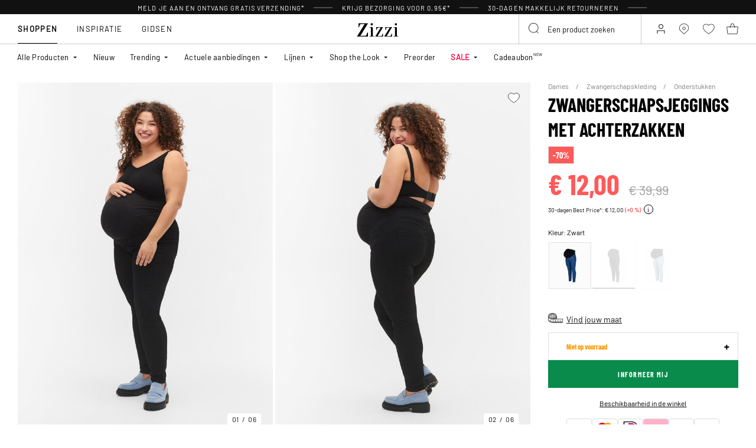

--- FILE ---
content_type: text/html;charset=UTF-8
request_url: https://www.zizzi.nl/on/demandware.store/Sites-zizzi-Site/nl_NL/Page-FooterNewsletter
body_size: 1926
content:
<div class="newsletter" style="--newsletter-bg:#EAE3C0;">
    
    
    <div class="content-asset"><!-- dwMarker="content" dwContentID="6a0d6c9276b302f6caa50341e7" -->
        <style type="text/css">.newsletter {
    background-color: ##EAE3C0 !important;
}
.newsletter.newsletter_member {
    background-color: ##EAE3C0 !important;
}
.order-summary__advantages-list {
    gap: 0px;
}

element.style {
    margin-top: 2px;
}
    @media (min-width: 992px){
.newsletter__form {
    margin-top: 10px;
    column-gap: 10px;

}

p.order-summary__advantage {
    margin: 10px 0px 0px;
}
    }
</style>
<h4 class="newsletter__title">Meld je vandaag nog aan en krijg gratis verzending als welkomstkorting*</h4>

<div class="newsletter__text">Profiteer van alle voordelen van Club Zizzi<br />
<span style="padding-top: 10px;font-size: 10px;display: block;">*Geldt alleen voor standaardlevering.</span></div>
<div class="order-summary__advantages-list" style="margin-top: 30px;">
<p class="order-summary__advantage"><img alt="" src="https://www.zizzi.nl/on/demandware.static/-/Sites-zizzi-Library/default/dw718442a8/icons/new-icons/return.svg" title="" style="margin-right: 12px; min-width: 24px; vertical-align: middle;"><span style="font-size:13px">&nbsp; 30-dagen makkelijk retourneren</span></p>

<p class="order-summary__advantage"><img alt="" height="25" src="https://www.zizzi.nl/on/demandware.static/-/Sites-zizzi-Library/default/dwd3188abe/icons/new-icons/gift1.svg" title="" style="margin-right: 12px; min-width: 24px; vertical-align: middle;"><span style="font-size:11.5px">&nbsp; VIP-toegang tot aanbiedingen v&oacute;&oacute;r alle anderen<span style="font-size:14px"> </span></span></p>

<p class="order-summary__advantage"><img alt="" src="https://www.zizzi.nl/on/demandware.static/-/Sites-zizzi-Library/default/dwfcf1f44f/icons/new-icons/check1.svg" title="" style="margin-right: 12px; min-width: 24px; vertical-align: middle;"><span style="font-size:13px">&nbsp; Sneak peek van nieuwe collecties </span></p>

<p class="order-summary__advantage"><img alt="" height="24" src="https://www.zizzi.nl/on/demandware.static/-/Sites-zizzi-Library/default/dw7ad7b7ca/icons/new-icons/heart.svg" title="" style="margin-right: 12px; min-width: 24px; vertical-align: middle;"><span style="font-size:13px">&nbsp; Mogelijkheid om je kassabonnen online op te slaan<span style="font-size:14px"> </span></span><span style="padding-top: 10px;font-size: 10px;display: block;"></span></p>
</div>
    </div> <!-- End content-asset -->



    <form class="newsletter__form footer-registration-form"
        method="POST"
        action="/on/demandware.store/Sites-zizzi-Site/nl_NL/Account-SubmitRegistration"
        name="dwfrm_profile"
    >
        <div class="js-registration-form-errors"></div>
        <div class="newsletter__form-row newsletter__form-row_name form-group input-text__wrapper">
            <input type="text"
                class="newsletter__form-input-text input-text form-control"
                id="footerInputName"
                placeholder="&nbsp;"
                data-missing-error="This field is required."
                name="dwfrm_profile_customer_name"
            />
            <label for="footerInputName" class="form-control-label input-text__label">
                Voornaam en achternaam
            </label>
            <div class="invalid-feedback input-text__invalid-feedback" id="footerInputName-error"></div>
        </div>
        <div class="newsletter__form-row newsletter__form-row_email form-group input-text__wrapper">
            <input type="email"
                class="newsletter__form-input-text input-text form-control"
                id="footerInputEmail"
                placeholder="&nbsp;"
                data-missing-error="This field is required."
                data-type-error="Voer een geldig e-mail adres in"
                name="dwfrm_profile_customer_email"
            />
            <label for="footerInputEmail" class="form-control-label input-text__label">
                E-mailadres
            </label>
            <div class="invalid-feedback input-text__invalid-feedback" id="footerInputEmail-error"></div>
        </div>
        
<div class="form-group input-text__wrapper mb-0 d-none">
    <label class="form-control-label input-text__label position-static" for="newsletter-campaign-form-country">
        Country
    </label>

    <select class="form-control custom-select input-address" id="newsletter-campaign-form-country"
        name="dwfrm_profile_addressFields_country"
        autocomplete="shipping country">
            
                <option id="NL" value="NL"  >Netherlands</option>
            
    </select>
    <div class="invalid-feedback input-text__invalid-feedback" id="newsletter-campaign-form-country-error"></div>
</div>

        <div class="newsletter__form-row form-group input-checkbox__wrapper">
            <input type="checkbox" class="input-checkbox form-control" id="footerInputEmail-accept-membership" name="dwfrm_profile_customer_acceptmembership" value="true">
            <label class="form-control-label input-checkbox__label" for="footerInputEmail-accept-membership">
                Ik accepteer de <button type="button" data-toggle-custom="modal" data-target="#20548654116765" data-target-url="/on/demandware.store/Sites-zizzi-Site/nl_NL/Page-Modal?cid=20548654116765" class="link_primary">lidmaatschapsvoorwaarden</button>
            </label>

            <div class="invalid-feedback input-text__invalid-feedback" id="footerInputEmail-registration-form-acceptmembership-error"></div>
        </div>

        <div class="newsletter__form-row form-group input-checkbox__wrapper">
            <input type="checkbox" class="input-checkbox form-control" id="footerInputEmail-add-to-email-list" name="dwfrm_profile_customer_addtoemaillist" value="true">
            <label class="form-control-label input-checkbox__label" for="footerInputEmail-add-to-email-list">
                Ik ga akkoord met het ontvangen van tips, aanbiedingen en uitnodigingen per e-mail.
            </label>

            <div class="invalid-feedback input-text__invalid-feedback" id="footerInputEmail-registration-form-addtoemaillist-error"></div>
        </div>

        <div class="newsletter__form-row newsletter__form-row_submit">
            <button
                class="newsletter__form-input-btn btn_primary btn_width-full"
                data-form-id="footer-registration-form"
                data-flyout-title="Verstuur"
            >
                <span class="btn__text animation-text-bottom-top__content">
                    Verstuur
                </span>
            </button>
        </div>
        <input type="hidden" value="true" name="dwfrm_profile_customer_marketingpermissionzizzi" />
        <input type="hidden" value="CC - Footer" name="dwfrm_profile_customer_signuplocation" />
        <input type="hidden" name="csrf_token" value="wy-KUFFTZiF_nDnDtBbACTWfTmzVfrR7MD5jW18Clk8yXUghb6hSOCUoKdOjryqVmF2IRyM8Rh-6kLcLRFkWN2YEe-mJPRbkrxWvBlgdnQY_FPYTbjL1wQWLTFDDbwVhOKtt_afaFwA7leL9jOCeFDdcL9IzMZE-XpbcMsNGzORWilSE-LQ="/>
    </form>
</div>


--- FILE ---
content_type: text/html;charset=UTF-8
request_url: https://www.zizzi.nl/on/demandware.store/Sites-zizzi-Site/nl_NL/Product-DynamicSearch?pid=J20200G0191&tileImageType=product
body_size: 2787
content:
    

    <div class="swiper-slide slide">
        <div class="product" data-pid="J20200C1077" data-variationgroup-id="J20200C1077" data-gtmtile="{&quot;id&quot;:&quot;J20200C1077&quot;,&quot;name&quot;:&quot;Zwangerschapsjegging met achterzakken&quot;,&quot;brand&quot;:&quot;ZIZZI&quot;,&quot;category&quot;:&quot;Onderstukken&quot;,&quot;variant&quot;:false,&quot;price&quot;:34.99}">
            
                









    

    
<div class="product-tile 
 
product-tile_packshot on-load-product-type-packshot  
 js-tile">
    <!-- dwMarker="product" dwContentID="b78381b6d6f874d48c135f63c5" -->

    
        








<div class="image-container">
    <a class="image-link js-hover-tile " href="/zwangerschapsjegging-met-achterzakken-blauw-J20200C1077.html">
        
            
                
                    
                        <figure>
    <picture>
        <source media="(min-width: 1440px)" srcset="https://www.zizzi.nl/dw/image/v2/BGBM_PRD/on/demandware.static/-/Sites-ballgroup-master-catalog/default/dw3faf5ab7/images/Packshot/J20200C-1077_Front.jpg?sw=463&amp;sh=690&amp;sm=fit&amp;q=80 1x,https://www.zizzi.nl/dw/image/v2/BGBM_PRD/on/demandware.static/-/Sites-ballgroup-master-catalog/default/dw3faf5ab7/images/Packshot/J20200C-1077_Front.jpg?sw=622&amp;sh=850&amp;sm=fit&amp;q=80 2x"/>
        <source media="(min-width: 1024px)" srcset="https://www.zizzi.nl/dw/image/v2/BGBM_PRD/on/demandware.static/-/Sites-ballgroup-master-catalog/default/dw3faf5ab7/images/Packshot/J20200C-1077_Front.jpg?sw=239&amp;sh=356&amp;sm=fit&amp;q=80 1x,https://www.zizzi.nl/dw/image/v2/BGBM_PRD/on/demandware.static/-/Sites-ballgroup-master-catalog/default/dw3faf5ab7/images/Packshot/J20200C-1077_Front.jpg?sw=329&amp;sh=450&amp;sm=fit&amp;q=80 2x"/>
        <source media="(min-width: 544px)" srcset="https://www.zizzi.nl/dw/image/v2/BGBM_PRD/on/demandware.static/-/Sites-ballgroup-master-catalog/default/dw3faf5ab7/images/Packshot/J20200C-1077_Front.jpg?sw=227&amp;sh=310&amp;sm=fit&amp;q=80 1x,https://www.zizzi.nl/dw/image/v2/BGBM_PRD/on/demandware.static/-/Sites-ballgroup-master-catalog/default/dw3faf5ab7/images/Packshot/J20200C-1077_Front.jpg?sw=450&amp;sh=615&amp;sm=fit&amp;q=80 2x"/>
        <img
            class="tile-image tile-image_packshot "
            src="https://www.zizzi.nl/dw/image/v2/BGBM_PRD/on/demandware.static/-/Sites-ballgroup-master-catalog/default/dw3faf5ab7/images/Packshot/J20200C-1077_Front.jpg?sw=200&amp;sh=290&amp;sm=fit&amp;q=80"
            srcset="https://www.zizzi.nl/dw/image/v2/BGBM_PRD/on/demandware.static/-/Sites-ballgroup-master-catalog/default/dw3faf5ab7/images/Packshot/J20200C-1077_Front.jpg?sw=200&amp;sh=290&amp;sm=fit&amp;q=80 1x,https://www.zizzi.nl/dw/image/v2/BGBM_PRD/on/demandware.static/-/Sites-ballgroup-master-catalog/default/dw3faf5ab7/images/Packshot/J20200C-1077_Front.jpg?sw=400&amp;sh=580&amp;sm=fit&amp;q=80 2x"
            alt="Zwangerschapsjegging met achterzakken"
            title="Zwangerschapsjegging met achterzakken, Dark blue"
            loading="lazy"

            
                data-alt="https://www.zizzi.nl/dw/image/v2/BGBM_PRD/on/demandware.static/-/Sites-ballgroup-master-catalog/default/dwe85d22bd/images/Model/J20200C-1077_ModelBack.jpg?sw=500&amp;sh=745&amp;sm=fit"
            
            onError="document.dispatchEvent(new CustomEvent('pack-on-error', { 'detail': this }));"
        />
    </picture>
</figure>

                    
                    <template>
                        
                            
                                
    <figure>
        <picture>
            <source media="(min-width: 1440px)" srcset="https://www.zizzi.nl/dw/image/v2/BGBM_PRD/on/demandware.static/-/Sites-ballgroup-master-catalog/default/dwe85d22bd/images/Model/J20200C-1077_ModelBack.jpg?sw=463&amp;sh=690&amp;sm=fit&amp;q=80 1x,https://www.zizzi.nl/dw/image/v2/BGBM_PRD/on/demandware.static/-/Sites-ballgroup-master-catalog/default/dwe85d22bd/images/Model/J20200C-1077_ModelBack.jpg?sw=622&amp;sh=850&amp;sm=fit&amp;q=80 2x"/>
            <source media="(min-width: 1024px)" srcset="https://www.zizzi.nl/dw/image/v2/BGBM_PRD/on/demandware.static/-/Sites-ballgroup-master-catalog/default/dwe85d22bd/images/Model/J20200C-1077_ModelBack.jpg?sw=239&amp;sh=356&amp;sm=fit&amp;q=80 1x,https://www.zizzi.nl/dw/image/v2/BGBM_PRD/on/demandware.static/-/Sites-ballgroup-master-catalog/default/dwe85d22bd/images/Model/J20200C-1077_ModelBack.jpg?sw=329&amp;sh=450&amp;sm=fit&amp;q=80 2x"/>
            <source media="(min-width: 544px)" srcset="https://www.zizzi.nl/dw/image/v2/BGBM_PRD/on/demandware.static/-/Sites-ballgroup-master-catalog/default/dwe85d22bd/images/Model/J20200C-1077_ModelBack.jpg?sw=227&amp;sh=310&amp;sm=fit&amp;q=80 1x,https://www.zizzi.nl/dw/image/v2/BGBM_PRD/on/demandware.static/-/Sites-ballgroup-master-catalog/default/dwe85d22bd/images/Model/J20200C-1077_ModelBack.jpg?sw=450&amp;sh=615&amp;sm=fit&amp;q=80 2x"/>
            <img
                class="tile-image tile-image_model "
                src="https://www.zizzi.nl/dw/image/v2/BGBM_PRD/on/demandware.static/-/Sites-ballgroup-master-catalog/default/dwe85d22bd/images/Model/J20200C-1077_ModelBack.jpg?sw=200&amp;sh=290&amp;sm=fit&amp;q=80"
                srcset="https://www.zizzi.nl/dw/image/v2/BGBM_PRD/on/demandware.static/-/Sites-ballgroup-master-catalog/default/dwe85d22bd/images/Model/J20200C-1077_ModelBack.jpg?sw=200&amp;sh=290&amp;sm=fit&amp;q=80 1x,https://www.zizzi.nl/dw/image/v2/BGBM_PRD/on/demandware.static/-/Sites-ballgroup-master-catalog/default/dwe85d22bd/images/Model/J20200C-1077_ModelBack.jpg?sw=400&amp;sh=580&amp;sm=fit&amp;q=80 2x"
                alt="Zwangerschapsjegging met achterzakken, Dark blue, Model"
                title="Zwangerschapsjegging met achterzakken, Dark blue"
                loading="lazy"

                
                    data-alt="https://www.zizzi.nl/dw/image/v2/BGBM_PRD/on/demandware.static/-/Sites-ballgroup-master-catalog/default/dw3faf5ab7/images/Packshot/J20200C-1077_Front.jpg?sw=344&amp;sh=513&amp;sm=fit"
                
                onError="document.dispatchEvent(new CustomEvent('model-on-error', { 'detail': this })); "
            />
        </picture>
    </figure>

                            
                        
                    </template>
                
            
        

        
            
                
                    <span class="badge_shape">
                        <span class="badge__text">MATERNITY</span>
                    </span>
                

                

                
                    
                    <span class="badge">
    
    
    
        
        
</span>

                
            
        

        

        <!-- Preorder Block -->
        

        <!-- onlineMemberExclusive Block -->
         
    </a>
    <button
        data-add-to-wishlist="/on/demandware.store/Sites-zizzi-Site/nl_NL/Wishlist-AddProduct"
        data-remove-from-wishlist="/on/demandware.store/Sites-zizzi-Site/nl_NL/Wishlist-RemoveProduct"
        class="add-to-favorites wishlistTile"
        title="Wishlist"
    >
        <span class="add-to-favorites_empty wishlist-empty-icon"></span>
        <span class="add-to-favorites_filled wishlist-filled-icon"></span>
    </button>

    
    
        <a class="add-tocart product-tile__quickview js-size-service-panel-link " href="https://www.zizzi.nl/on/demandware.store/Sites-zizzi-Site/nl_NL/Product-Variation?pid=J20200C1077&amp;quantity=1"
           title="Quick View for Zwangerschapsjegging met achterzakken"
           aria-label="Quick View for Zwangerschapsjegging met achterzakken"
           data-select-favorite="https://www.zizzi.nl/on/demandware.store/Sites-zizzi-Site/nl_NL/Product-GetProductFavoriteSize?pid=J20200C1077"
           data-url="https://www.zizzi.nl/on/demandware.store/Sites-zizzi-Site/nl_NL/Product-Variation?pid=J20200C1077&amp;quantity=1&amp;dwvar_J20200C1077_SpecificColorNo=1077"
        >
            






<span class="svg-wrapper svg-wrapper_no-fill" style="width:28px; height:28px;">
<svg width="37" height="26" viewBox="0 0 37 26" fill="none" xmlns="http://www.w3.org/2000/svg"><path fill="transparent" d="M2.71509 7.06001C2.46433 7.06001 2.22556 7.16728 2.05904 7.35475C1.89251 7.54222 1.81414 7.79198 1.84371 8.04098L3.71928 23.836C3.77171 24.2775 4.14605 24.61 4.59066 24.61H25.4095C25.8541 24.61 26.2285 24.2775 26.2809 23.836L28.1565 8.04098C28.186 7.79198 28.1077 7.54222 27.9411 7.35475C27.7746 7.16728 27.5358 7.06001 27.2851 7.06001H2.71509Z" stroke="currentColor" stroke-width="1.755" stroke-linejoin="round"/><path d="M20.4 10.975C18.8957 6.18866 17.9079 0.917526 15.0001 0.917526C12.0923 0.917526 11.1043 6.98639 9.60003 10.975" stroke="currentColor" stroke-width="1.755" stroke-linecap="round"/><rect x="24.45" y="10.3" width="12.15" height="12.15" fill="white" class="plus-icon" /><path d="M27.15 16.4358H33.9" stroke="currentColor" stroke-width="1.755"/><path d="M30.4642 13L30.4642 19.75" stroke="currentColor" stroke-width="1.755"/></svg>
</span>

        </a>
    
</div>

    
    
    
    <div class="tile-body">
        <!-- cecilieSchmeichel details-->
        

        <!-- Preorder details-->
        

        <div class="pdp-link">
    <a class="link" href="/zwangerschapsjegging-met-achterzakken-blauw-J20200C1077.html">Zwangerschapsjegging met achterzakken</a>
</div>


        
        
            
                <div class="price tile-price">
                    
                    
<span class="price__wrapper ">
    

    
    <span class="price_sales">
        

        
            <span class="value js-price-sales-value" content="34.99">
        
            &euro; 34,99
        
            </span>
        
    </span>
    
    
        <span class="zero-promotion-block">
            
                
            
        </span>
    
</span>


                    
                </div>
            
            <a class="add-tocart product-tile__quickview js-size-service-panel-link new-cart-add-toCart-button " href="https://www.zizzi.nl/on/demandware.store/Sites-zizzi-Site/nl_NL/Product-Variation?pid=J20200C1077&amp;quantity=1"
                title="Quick View for Zwangerschapsjegging met achterzakken"
                aria-label="Quick View for Zwangerschapsjegging met achterzakken"
                data-select-favorite="https://www.zizzi.nl/on/demandware.store/Sites-zizzi-Site/nl_NL/Product-GetProductFavoriteSize?pid=J20200C1077"
                data-url="https://www.zizzi.nl/on/demandware.store/Sites-zizzi-Site/nl_NL/Product-Variation?pid=J20200C1077&amp;quantity=1&amp;dwvar_J20200C1077_SpecificColorNo=1077"
            >
                Toevoegen aan winkelwagen
            </a>

        

        

        

        
            <div class="product-tile__attributes">
                
                    




    <div class="product-tile__attributes-colors">
        
            
                
                
                
                <a
                    class="
                        product-tile__attributes-colors-item
                        selected
                        
                    "
                    href="/zwangerschapsjegging-met-achterzakken-blauw-J20200C1077.html"
                    style="--border-color: #121B6B"
                >
                    <span class="product-tile__attributes-colors-item-img" style="background: #121B6B"></span>
                </a>
            
        
        
    </div>


                

                
                    <div class="product-tile__attributes-sizes js-tile-sizes">
                        

                        
                            
                                <a href="/zwangerschapsjegging-met-achterzakken-blauw-s-J20200C107402.html" class="product-tile__attributes-sizes-item js-tile-size">
                                    S
                                </a>
                            
                        

                        <a href="/zwangerschapsjegging-met-achterzakken-blauw-J20200C1077.html" class="product-tile__attributes-sizes-more js-more-sizes-link d-none">
                            + Meer
                        </a>
                    </div>
                
            </div>
        
    </div>
    <!-- END_dwmarker -->
</div>

            
        </div>
    </div>



    

    <div class="swiper-slide slide">
        <div class="product" data-pid="J20200G1074" data-variationgroup-id="J20200G1074" data-gtmtile="{&quot;id&quot;:&quot;J20200G1074&quot;,&quot;name&quot;:&quot;Zwangerschapsjeggings met achterzakken&quot;,&quot;brand&quot;:&quot;ZIZZI&quot;,&quot;category&quot;:&quot;Onderstukken&quot;,&quot;variant&quot;:false,&quot;price&quot;:12}">
            
                









    

    
<div class="product-tile 
 
product-tile_packshot on-load-product-type-packshot  
 js-tile">
    <!-- dwMarker="product" dwContentID="890833351a49f49a89cb190e5c" -->

    
        








<div class="image-container">
    <a class="image-link js-hover-tile " href="/zwangerschapsjeggings-met-achterzakken-blauw-J20200G1074.html">
        
            
                
                    
                        <figure>
    <picture>
        <source media="(min-width: 1440px)" srcset="https://www.zizzi.nl/dw/image/v2/BGBM_PRD/on/demandware.static/-/Sites-ballgroup-master-catalog/default/dw4b341d00/images/Packshot/J20200G-1074_Front.jpg?sw=463&amp;sh=690&amp;sm=fit&amp;q=80 1x,https://www.zizzi.nl/dw/image/v2/BGBM_PRD/on/demandware.static/-/Sites-ballgroup-master-catalog/default/dw4b341d00/images/Packshot/J20200G-1074_Front.jpg?sw=622&amp;sh=850&amp;sm=fit&amp;q=80 2x"/>
        <source media="(min-width: 1024px)" srcset="https://www.zizzi.nl/dw/image/v2/BGBM_PRD/on/demandware.static/-/Sites-ballgroup-master-catalog/default/dw4b341d00/images/Packshot/J20200G-1074_Front.jpg?sw=239&amp;sh=356&amp;sm=fit&amp;q=80 1x,https://www.zizzi.nl/dw/image/v2/BGBM_PRD/on/demandware.static/-/Sites-ballgroup-master-catalog/default/dw4b341d00/images/Packshot/J20200G-1074_Front.jpg?sw=329&amp;sh=450&amp;sm=fit&amp;q=80 2x"/>
        <source media="(min-width: 544px)" srcset="https://www.zizzi.nl/dw/image/v2/BGBM_PRD/on/demandware.static/-/Sites-ballgroup-master-catalog/default/dw4b341d00/images/Packshot/J20200G-1074_Front.jpg?sw=227&amp;sh=310&amp;sm=fit&amp;q=80 1x,https://www.zizzi.nl/dw/image/v2/BGBM_PRD/on/demandware.static/-/Sites-ballgroup-master-catalog/default/dw4b341d00/images/Packshot/J20200G-1074_Front.jpg?sw=450&amp;sh=615&amp;sm=fit&amp;q=80 2x"/>
        <img
            class="tile-image tile-image_packshot "
            src="https://www.zizzi.nl/dw/image/v2/BGBM_PRD/on/demandware.static/-/Sites-ballgroup-master-catalog/default/dw4b341d00/images/Packshot/J20200G-1074_Front.jpg?sw=200&amp;sh=290&amp;sm=fit&amp;q=80"
            srcset="https://www.zizzi.nl/dw/image/v2/BGBM_PRD/on/demandware.static/-/Sites-ballgroup-master-catalog/default/dw4b341d00/images/Packshot/J20200G-1074_Front.jpg?sw=200&amp;sh=290&amp;sm=fit&amp;q=80 1x,https://www.zizzi.nl/dw/image/v2/BGBM_PRD/on/demandware.static/-/Sites-ballgroup-master-catalog/default/dw4b341d00/images/Packshot/J20200G-1074_Front.jpg?sw=400&amp;sh=580&amp;sm=fit&amp;q=80 2x"
            alt="Zwangerschapsjeggings met achterzakken"
            title="Zwangerschapsjeggings met achterzakken, Blauw"
            loading="lazy"

            
                data-alt="https://www.zizzi.nl/dw/image/v2/BGBM_PRD/on/demandware.static/-/Sites-ballgroup-master-catalog/default/dwdfb59823/images/Model/J20200G-1074_ModelFront.jpg?sw=500&amp;sh=745&amp;sm=fit"
            
            onError="document.dispatchEvent(new CustomEvent('pack-on-error', { 'detail': this }));"
        />
    </picture>
</figure>

                    
                    <template>
                        
                            
                                
    <figure>
        <picture>
            <source media="(min-width: 1440px)" srcset="https://www.zizzi.nl/dw/image/v2/BGBM_PRD/on/demandware.static/-/Sites-ballgroup-master-catalog/default/dwdfb59823/images/Model/J20200G-1074_ModelFront.jpg?sw=463&amp;sh=690&amp;sm=fit&amp;q=80 1x,https://www.zizzi.nl/dw/image/v2/BGBM_PRD/on/demandware.static/-/Sites-ballgroup-master-catalog/default/dwdfb59823/images/Model/J20200G-1074_ModelFront.jpg?sw=622&amp;sh=850&amp;sm=fit&amp;q=80 2x"/>
            <source media="(min-width: 1024px)" srcset="https://www.zizzi.nl/dw/image/v2/BGBM_PRD/on/demandware.static/-/Sites-ballgroup-master-catalog/default/dwdfb59823/images/Model/J20200G-1074_ModelFront.jpg?sw=239&amp;sh=356&amp;sm=fit&amp;q=80 1x,https://www.zizzi.nl/dw/image/v2/BGBM_PRD/on/demandware.static/-/Sites-ballgroup-master-catalog/default/dwdfb59823/images/Model/J20200G-1074_ModelFront.jpg?sw=329&amp;sh=450&amp;sm=fit&amp;q=80 2x"/>
            <source media="(min-width: 544px)" srcset="https://www.zizzi.nl/dw/image/v2/BGBM_PRD/on/demandware.static/-/Sites-ballgroup-master-catalog/default/dwdfb59823/images/Model/J20200G-1074_ModelFront.jpg?sw=227&amp;sh=310&amp;sm=fit&amp;q=80 1x,https://www.zizzi.nl/dw/image/v2/BGBM_PRD/on/demandware.static/-/Sites-ballgroup-master-catalog/default/dwdfb59823/images/Model/J20200G-1074_ModelFront.jpg?sw=450&amp;sh=615&amp;sm=fit&amp;q=80 2x"/>
            <img
                class="tile-image tile-image_model "
                src="https://www.zizzi.nl/dw/image/v2/BGBM_PRD/on/demandware.static/-/Sites-ballgroup-master-catalog/default/dwdfb59823/images/Model/J20200G-1074_ModelFront.jpg?sw=200&amp;sh=290&amp;sm=fit&amp;q=80"
                srcset="https://www.zizzi.nl/dw/image/v2/BGBM_PRD/on/demandware.static/-/Sites-ballgroup-master-catalog/default/dwdfb59823/images/Model/J20200G-1074_ModelFront.jpg?sw=200&amp;sh=290&amp;sm=fit&amp;q=80 1x,https://www.zizzi.nl/dw/image/v2/BGBM_PRD/on/demandware.static/-/Sites-ballgroup-master-catalog/default/dwdfb59823/images/Model/J20200G-1074_ModelFront.jpg?sw=400&amp;sh=580&amp;sm=fit&amp;q=80 2x"
                alt="Zwangerschapsjeggings met achterzakken, Blauw, Model"
                title="Zwangerschapsjeggings met achterzakken, Blauw"
                loading="lazy"

                
                    data-alt="https://www.zizzi.nl/dw/image/v2/BGBM_PRD/on/demandware.static/-/Sites-ballgroup-master-catalog/default/dw4b341d00/images/Packshot/J20200G-1074_Front.jpg?sw=344&amp;sh=513&amp;sm=fit"
                
                onError="document.dispatchEvent(new CustomEvent('model-on-error', { 'detail': this })); "
            />
        </picture>
    </figure>

                            
                        
                    </template>
                
            
        

        
            
                
                    <span class="badge_shape">
                        <span class="badge__text">MATERNITY/NURSING</span>
                    </span>
                

                

                
                    
    

                    <span class="badge">
    
    
    

    
        
            

            

            
                <span class="globalbadge badge_promo" style="--promobadge-background-color:#ff595a;--promobadge-text-color:#ffffff">
                    -70%
                </span>
            
            
        
        
</span>

                
            
        

        

        <!-- Preorder Block -->
        

        <!-- onlineMemberExclusive Block -->
         
    </a>
    <button
        data-add-to-wishlist="/on/demandware.store/Sites-zizzi-Site/nl_NL/Wishlist-AddProduct"
        data-remove-from-wishlist="/on/demandware.store/Sites-zizzi-Site/nl_NL/Wishlist-RemoveProduct"
        class="add-to-favorites wishlistTile"
        title="Wishlist"
    >
        <span class="add-to-favorites_empty wishlist-empty-icon"></span>
        <span class="add-to-favorites_filled wishlist-filled-icon"></span>
    </button>

    
    
        <a class="add-tocart product-tile__quickview js-size-service-panel-link " href="https://www.zizzi.nl/on/demandware.store/Sites-zizzi-Site/nl_NL/Product-Variation?pid=J20200G1074&amp;quantity=1"
           title="Quick View for Zwangerschapsjeggings met achterzakken"
           aria-label="Quick View for Zwangerschapsjeggings met achterzakken"
           data-select-favorite="https://www.zizzi.nl/on/demandware.store/Sites-zizzi-Site/nl_NL/Product-GetProductFavoriteSize?pid=J20200G1074"
           data-url="https://www.zizzi.nl/on/demandware.store/Sites-zizzi-Site/nl_NL/Product-Variation?pid=J20200G1074&amp;quantity=1&amp;dwvar_J20200G1074_SpecificColorNo=1074"
        >
            






<span class="svg-wrapper svg-wrapper_no-fill" style="width:28px; height:28px;">
<svg width="37" height="26" viewBox="0 0 37 26" fill="none" xmlns="http://www.w3.org/2000/svg"><path fill="transparent" d="M2.71509 7.06001C2.46433 7.06001 2.22556 7.16728 2.05904 7.35475C1.89251 7.54222 1.81414 7.79198 1.84371 8.04098L3.71928 23.836C3.77171 24.2775 4.14605 24.61 4.59066 24.61H25.4095C25.8541 24.61 26.2285 24.2775 26.2809 23.836L28.1565 8.04098C28.186 7.79198 28.1077 7.54222 27.9411 7.35475C27.7746 7.16728 27.5358 7.06001 27.2851 7.06001H2.71509Z" stroke="currentColor" stroke-width="1.755" stroke-linejoin="round"/><path d="M20.4 10.975C18.8957 6.18866 17.9079 0.917526 15.0001 0.917526C12.0923 0.917526 11.1043 6.98639 9.60003 10.975" stroke="currentColor" stroke-width="1.755" stroke-linecap="round"/><rect x="24.45" y="10.3" width="12.15" height="12.15" fill="white" class="plus-icon" /><path d="M27.15 16.4358H33.9" stroke="currentColor" stroke-width="1.755"/><path d="M30.4642 13L30.4642 19.75" stroke="currentColor" stroke-width="1.755"/></svg>
</span>

        </a>
    
</div>

    
    
    
    <div class="tile-body">
        <!-- cecilieSchmeichel details-->
        

        <!-- Preorder details-->
        

        <div class="pdp-link">
    <a class="link" href="/zwangerschapsjeggings-met-achterzakken-blauw-J20200G1074.html">Zwangerschapsjeggings met achterzakken</a>
</div>


        
        
            
                <div class="price tile-price">
                    
                    
<span class="price__wrapper with-price_strike-through">
    
        
        <span class="price_strike-through list">
            <span class="value" content="39.99">
                <span class="sr-only">
                    Price reduced from
                </span>
                &euro; 39,99


                <span class="sr-only">
                    to
                </span>
            </span>
        </span>
    

    
    <span class="price_sales">
        

        
            <span class="value js-price-sales-value" content="12.00">
        
            &euro; 12,00
        
            </span>
        
    </span>
    
    
        <span class="zero-promotion-block">
            
                
    

            
        </span>
    
</span>


                    
                        
                    
                </div>
            
            <a class="add-tocart product-tile__quickview js-size-service-panel-link new-cart-add-toCart-button " href="https://www.zizzi.nl/on/demandware.store/Sites-zizzi-Site/nl_NL/Product-Variation?pid=J20200G1074&amp;quantity=1"
                title="Quick View for Zwangerschapsjeggings met achterzakken"
                aria-label="Quick View for Zwangerschapsjeggings met achterzakken"
                data-select-favorite="https://www.zizzi.nl/on/demandware.store/Sites-zizzi-Site/nl_NL/Product-GetProductFavoriteSize?pid=J20200G1074"
                data-url="https://www.zizzi.nl/on/demandware.store/Sites-zizzi-Site/nl_NL/Product-Variation?pid=J20200G1074&amp;quantity=1&amp;dwvar_J20200G1074_SpecificColorNo=1074"
            >
                Toevoegen aan winkelwagen
            </a>

        

        

        
            
                <div class="product-tile__promo-badge d-none">
                    <label>-70%</label>
                </div>
            
        

        
            <div class="product-tile__attributes">
                
                    




    <div class="product-tile__attributes-colors">
        
            
                
                
                
                <a
                    class="
                        product-tile__attributes-colors-item
                        selected
                        
                    "
                    href="/zwangerschapsjeggings-met-achterzakken-blauw-J20200G1074.html"
                    style="--border-color: #121B6B"
                >
                    <span class="product-tile__attributes-colors-item-img" style="background: #121B6B"></span>
                </a>
            
        
        
    </div>


                

                
                    <div class="product-tile__attributes-sizes js-tile-sizes">
                        

                        
                            
                                <a href="/zwangerschapsjeggings-met-achterzakken-blauw-s-J20200G107402.html" class="product-tile__attributes-sizes-item js-tile-size">
                                    S
                                </a>
                            
                        

                        <a href="/zwangerschapsjeggings-met-achterzakken-blauw-J20200G1074.html" class="product-tile__attributes-sizes-more js-more-sizes-link d-none">
                            + Meer
                        </a>
                    </div>
                
            </div>
        
    </div>
    <!-- END_dwmarker -->
</div>

            
        </div>
    </div>





--- FILE ---
content_type: text/javascript; charset=utf-8
request_url: https://p.cquotient.com/pebble?tla=bgbm-zizzi&activityType=viewProduct&callback=CQuotient._act_callback0&cookieId=adQbpfRFacx1cB4ZdcxEWpysIp&userId=&emailId=&product=id%3A%3AJ20200G%7C%7Csku%3A%3A%7C%7Ctype%3A%3Avgroup%7C%7Calt_id%3A%3AJ20200G0191&realm=BGBM&siteId=zizzi&instanceType=prd&locale=nl_NL&referrer=&currentLocation=https%3A%2F%2Fwww.zizzi.nl%2Fzwangerschapsjeggings-met-achterzakken-zwart-J20200G0191.html&ls=true&_=1769466091737&v=v3.1.3&fbPixelId=__UNKNOWN__&json=%7B%22cookieId%22%3A%22adQbpfRFacx1cB4ZdcxEWpysIp%22%2C%22userId%22%3A%22%22%2C%22emailId%22%3A%22%22%2C%22product%22%3A%7B%22id%22%3A%22J20200G%22%2C%22sku%22%3A%22%22%2C%22type%22%3A%22vgroup%22%2C%22alt_id%22%3A%22J20200G0191%22%7D%2C%22realm%22%3A%22BGBM%22%2C%22siteId%22%3A%22zizzi%22%2C%22instanceType%22%3A%22prd%22%2C%22locale%22%3A%22nl_NL%22%2C%22referrer%22%3A%22%22%2C%22currentLocation%22%3A%22https%3A%2F%2Fwww.zizzi.nl%2Fzwangerschapsjeggings-met-achterzakken-zwart-J20200G0191.html%22%2C%22ls%22%3Atrue%2C%22_%22%3A1769466091737%2C%22v%22%3A%22v3.1.3%22%2C%22fbPixelId%22%3A%22__UNKNOWN__%22%7D
body_size: 427
content:
/**/ typeof CQuotient._act_callback0 === 'function' && CQuotient._act_callback0([{"k":"__cq_uuid","v":"adQbpfRFacx1cB4ZdcxEWpysIp","m":34128000},{"k":"__cq_bc","v":"%7B%22bgbm-zizzi%22%3A%5B%7B%22id%22%3A%22J20200G%22%2C%22type%22%3A%22vgroup%22%2C%22alt_id%22%3A%22J20200G0191%22%7D%5D%7D","m":2592000},{"k":"__cq_seg","v":"0~0.00!1~0.00!2~0.00!3~0.00!4~0.00!5~0.00!6~0.00!7~0.00!8~0.00!9~0.00","m":2592000}]);